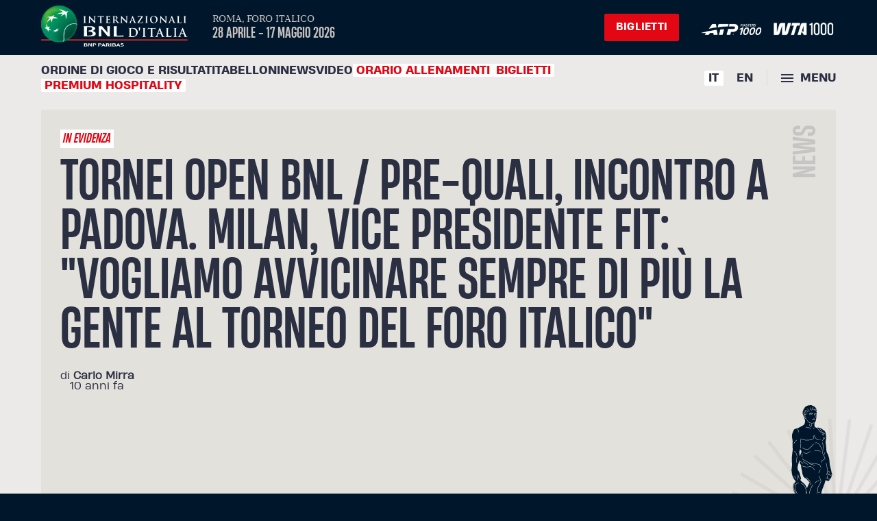

--- FILE ---
content_type: image/svg+xml
request_url: https://internazionalibnlditalia.com/wp-content/themes/ibi23/assets/img/iconsb5b8.svg?version=1.0.00024
body_size: 31326
content:
<svg xmlns="http://www.w3.org/2000/svg" width="0" height="0" class="hidden">
  <defs>
    <symbol id="glow" fill="none" viewBox="0 0 320 320">
      <path fill="currentColor" fill-rule="evenodd" d="M157.502 0h4.988v122.08a37.67 37.67 0 0 1 2.811.287L190.289 2.863l4.883 1.021-24.988 119.496A38.055 38.055 0 0 0 160 122c-3.223 0-6.352.401-9.34 1.156L128.541 3.116l4.906-.904 22.117 120.044a37.486 37.486 0 0 1 1.938-.175V0Zm-9.576 123.958c.897-.3 1.809-.568 2.734-.802v.001c-.926.234-1.838.501-2.734.801Zm-4.614 1.893L97.072 12.886l4.616-1.89 46.238 112.962a37.783 37.783 0 0 0-4.614 1.893Zm-1.982 1.044a38.15 38.15 0 0 0 0 .001v-.001Zm-4.838 3.247c.219-.173.441-.344.664-.512L70.346 27.454l4.173-2.73 66.811 102.171a38.183 38.183 0 0 0-4.838 3.247Zm-1.541 1.282a38.61 38.61 0 0 1 0 .001v-.001Zm-10.9 16.23L11.478 100.471l1.928-4.6 112.573 47.182c.425-.853.882-1.688 1.369-2.503L26.822 71.305l2.83-4.108 100.528 69.247c.402-.508.816-1.006 1.244-1.493L45.098 48.626l3.527-3.527 86.326 86.325a38.044 38.044 0 0 0-10.9 16.23Zm-.058.168.058-.168-.058.168Zm-1.623 6.851L2.883 129.667l1.021-4.882 119.483 25.005a37.824 37.824 0 0 0-1.017 4.883Zm-.203 1.737a39.58 39.58 0 0 1 .203-1.737h.001a38.112 38.112 0 0 0-.204 1.737Zm.045 7.627a35.693 35.693 0 0 1-.132-1.547H0v-4.988h122.08a38.727 38.727 0 0 0 .132 6.535Zm.042.377Zm.897 4.906L3.111 191.46l-.904-4.905 120.047-22.141c.193 1.671.495 3.309.897 4.906Zm.533 1.9a37.53 37.53 0 0 1-.533-1.9h.001c.162.64.339 1.274.532 1.9Zm2.881 6.854a36.087 36.087 0 0 1-.727-1.411l-112.95 46.255-1.89-4.615 112.951-46.256a37.785 37.785 0 0 0 2.616 6.027Zm.323.584a41.318 41.318 0 0 1 .001 0h-.001Zm2.732 4.173L27.451 249.638l-2.73-4.175 102.167-66.805a38.141 38.141 0 0 0 2.732 4.173Zm1.8 2.213a38.26 38.26 0 0 1-1.8-2.213h.001c.572.76 1.172 1.498 1.799 2.213Zm4.148 4.062a39.11 39.11 0 0 1-.623-.535l-86.32 86.323-3.527-3.527 86.322-86.323a38.248 38.248 0 0 0 4.148 4.062Zm.871.71Zm4.106 2.833-69.236 100.55-4.108-2.829 69.238-100.554a38.114 38.114 0 0 0 4.106 2.833Zm2.492 1.364a37.969 37.969 0 0 1-2.492-1.364v-.001c.81.485 1.643.94 2.492 1.365Zm4.673 1.956-.075-.026-47.162 112.579-4.6-1.927 47.164-112.582a37.836 37.836 0 0 0 4.673 1.956Zm2.067.64Zm19.534.242 22.121 120.056-4.907.904-22.121-120.063c-.633.073-1.271.13-1.914.172v122.072h-4.988V197.919a38.025 38.025 0 0 1-2.842-.291l-24.98 119.475-4.883-1.021 24.98-119.473A38.01 38.01 0 0 0 160 198c3.212 0 6.331-.399 9.311-1.149Zm2.397-.689c.113-.036.225-.073.337-.111l46.246 112.987 4.617-1.89-46.248-112.985c.68-.332 1.348-.684 2.004-1.055l66.805 102.164 4.174-2.729-66.807-102.167a38.974 38.974 0 0 0 0-.001v.001a37.983 37.983 0 0 1-4.172 2.732c-.656.371-1.324.722-2.004 1.054v.001a37.707 37.707 0 0 1-4.615 1.888c-.112.038-.224.075-.337.111Zm12.8-7.12c.182-.154.362-.309.541-.465l86.322 86.323 3.527-3.527-86.322-86.324a38.264 38.264 0 0 1-4.068 3.993Zm5.299-5.469 100.547 69.259 2.828-4.108-100.541-69.255c.486-.813.941-1.644 1.367-2.494l112.596 47.192 1.929-4.601-112.594-47.191a35.97 35.97 0 0 0 .674-2.165l119.485 25.005 1.021-4.882-119.489-25.006c.119-.851.21-1.712.272-2.58l.018-.257H320v-4.988H197.92a39.924 39.924 0 0 0-.176-1.94l120.061-22.143-.907-4.905-120.055 22.142a38.062 38.062 0 0 0-.805-2.741l112.982-46.268-1.891-4.615L194.145 143.3a37.128 37.128 0 0 0-1.045-1.979l102.175-66.81-2.728-4.176-102.181 66.815a35.462 35.462 0 0 0-.001 0h.001a37.891 37.891 0 0 1 2.734 4.171 37.742 37.742 0 0 1 2.938 6.593h-.001c.301.899.57 1.814.805 2.741h.001a38.425 38.425 0 0 1 .786 14.671h.001a37.777 37.777 0 0 1-4.989 14.142 38.342 38.342 0 0 1-2.834 4.104Zm-1.235-48.626 86.326-86.327-3.527-3.528-86.326 86.328a38.198 38.198 0 0 0-1.486-1.238l69.23-100.545-4.107-2.829-69.23 100.541a37.943 37.943 0 0 0-2.507-1.371l47.172-112.603-4.599-1.927-47.172 112.602a38.134 38.134 0 0 0-2.162-.67 37.688 37.688 0 0 1 6.761 2.598v.001c.854.426 1.69.883 2.506 1.371l.001-.001a38.179 38.179 0 0 1 9.12 7.598Z" clip-rule="evenodd"/>
    </symbol>
    <symbol id="gymnasiums" fill="none" viewBox="0 0 324 890">
      <path fill="#00172B" d="M323.7 876.62c-.41 3.6-.67 6.93-1.21 10.22-.31 1.91-1.49 2.93-3.72 2.93-104.3-.04-208.59-.04-312.89-.05-1.09 0-2.28-.02-3.23-.47-.72-.34-1.12-1.36-1.66-2.08.63-.39 1.22-.98 1.91-1.15 2.86-.68 5.73-1.29 8.62-1.8 2.2-.39 3.9-1.53 4.83-3.47 2.3-4.83 4.64-9.67 6.59-14.65 2.87-7.37 5.77-14.76 7.98-22.33 1.51-5.17 2.02-10.66 2.71-16.04.76-5.96.68-12.07 1.91-17.91 1.53-7.27 5-13.67 10.78-18.77 3.96-3.49 8.53-5.65 13.34-7.36 6.43-2.29 11.45-6.46 16.18-11.15 2.23-2.21 4.66-4.26 6.61-6.69 1.43-1.78 2.78-3.96 3.19-6.15 1.43-7.48 3.2-15.02 3.39-22.57.24-9.51-.68-19.08-1.63-28.58-.46-4.62-2.09-9.13-3.21-13.69-1.27-5.19-2.64-10.37-3.82-15.58-.81-3.56-2.93-5.12-6.48-5.86-9.68-2.02-18.34-6.47-25.69-12.99-8.94-7.91-15.77-17.57-20.66-28.46-2.51-5.61-4.35-11.52-6.58-17.26-2.7-6.96-4.13-14.22-5.04-21.57-1.66-13.33 1.5-25.1 11.94-34.27 1.6-1.41 3.25-2.77 4.87-4.15 1.97-1.68 2.53-3.24 1.3-5.43-4-7.09-7.97-14.17-14.17-19.77-1.96-1.77-3.34-4.53-4.19-7.09-1.91-5.77-3.38-11.69-4.93-17.58-1.19-4.53-2.47-9.06-3.27-13.67-.7-4.03-.45-8.24-1.22-12.25-1.52-8-1.3-15.81.28-23.83 1.31-6.66 1.57-13.57 1.85-20.39.25-6.22-.01-12.46-.19-18.68-.26-9.03-.48-18.06-1.04-27.08-.6-9.55 1.05-18.9 2.02-28.31.79-7.74 1.54-15.48 2.48-23.2.42-3.49 1.43-6.91 1.83-10.4.37-3.26.55-6.59.34-9.86-.46-6.96-1.34-13.89-1.81-20.85-.23-3.42-.02-6.89.12-10.33.37-9.25 1.29-18.51 1.04-27.75-.17-5.93-2.07-11.8-3.13-17.71-1.84-10.26-2.6-20.57-.38-30.85.94-4.35 2.27-8.66 3.87-12.82 2.09-5.47 4.56-10.8 6.97-16.15 2.29-5.08 6.61-7.91 11.64-9.58 5.9-1.96 11.97-3.41 17.9-5.28 2.49-.78 4.89-1.94 7.21-3.16 7.28-3.82 14.51-7.74 21.75-11.65 3.49-1.88 7.11-3.59 10.41-5.77 7.85-5.18 11.56-13.01 12.6-22.02.59-5.14.22-10.41 0-15.61-.07-1.59-1.03-3.15-1.62-4.71-.85-2.24-2.17-4.4-2.53-6.72-.63-4-1.63-7.81-3.89-11.14-3.08-4.54-3.82-9.99-6.08-14.82-2.4-5.12-2.12-10.5-2.72-15.87-.55-4.96.42-9.04 3.34-12.98.91-1.23.97-3.19 1.13-4.85.25-2.58 1.17-4.66 3.02-6.58 1.38-1.43 2.25-3.42 3.15-5.25 4.46-9.07 11.35-16 20.61-19.51 9.64-3.65 19.82-6.02 30.37-4.96 1.5.15 3.04.58 4.42 1.19 5.35 2.4 10.54 5.19 16 7.31 4.22 1.63 6.47 5.06 9.22 8.14 1.55 1.74 3.46 3.17 4.93 4.97 1.08 1.31 2.04 2.9 2.48 4.52 1.31 4.81 2.42 9.69 3.42 14.57.27 1.32-.07 2.77-.16 4.16-.22 3.44-.74 6.88-.62 10.3.16 4.55-.3 8.95-1.92 13.19-1.44 3.78-.35 7.56-.34 11.35.02 3.57-.01 7.18-.48 10.71-.84 6.4-2.03 12.75-3.07 19.13-.94 5.77-3.57 10.7-7.61 14.87-1.66 1.72-2.64 3.61-2.66 6.07-.06 6.69-.34 13.38-.26 20.07.02 1.41.91 3.22 1.99 4.11 3.2 2.65 6.68 4.97 10.12 7.32.75.51 1.79.89 2.67.84 3.36-.18 6.71-.57 10.06-.87 1.3-.12 2.7-.59 3.89-.28 5.8 1.52 11.61 3.07 17.3 4.96 7.03 2.34 12 7.78 17.64 12.23 2.63 2.08 5.68 3.64 8.35 5.68 1.34 1.02 2.39 2.51 3.33 3.94 1.75 2.68 4.04 5.29 4.85 8.26 3.32 12.12 4.15 24.57 4.43 37.11.17 7.91-1.54 15.46-3.24 23.05-1.19 5.33-1.04 10.66-.14 15.98 1.75 10.36 3.34 20.72 3.8 31.24.38 8.88.79 17.79 1.92 26.59.55 4.25 2.27 8.56 4.36 12.35 3.06 5.55 5.71 11.2 8.05 17.09 5.25 13.21 8.31 26.87 9.5 40.98.79 9.37 1.04 18.8 2.3 28.1.93 6.86 3.1 13.56 4.74 20.32 1.63 6.7 3.39 13.36 4.9 20.08 1.43 6.36 2.48 12.81 3.97 19.16.54 2.31 1.82 4.47 2.87 6.64.86 1.79 1.11 3.59.05 5.27-3.23 5.13-3.99 11.02-5.01 16.76-.87 4.92-3 8.92-6.32 12.56-2.45 2.69-4.48 5.76-6.65 8.69-.48.64-.79 1.41-1.2 2.11-4.1 6.87-9.13 8.26-16.15 4.16-3.21-1.88-6.74-1.83-10.17-2.43-1.51-.26-2.56.6-3 2.04-.9 2.94-1.73 5.91-2.59 8.87-1.03 3.52-1.85 7.12-3.13 10.55-5.47 14.72-11.34 29.31-16.54 44.13-2.73 7.79-5.91 15.53-6.77 23.91-.45 4.44-1.55 8.84-1.63 13.28-.08 4.82.71 9.66 1.1 14.49 1.06 13.12 1.93 26.24 1.15 39.42-.5 8.4-2.63 16.51-4.39 24.66-2.18 10.1-4.93 20.07-7.47 30.09-2.38 9.39-4.83 18.76-7.23 28.14-1.44 5.61-3.05 11.19-4.21 16.86-2.35 11.52-4.22 23.08-4.52 34.91-.17 6.43 2.97 10.73 7.21 14.57 2.87 2.61 6.26 4.64 9.31 7.06 2.33 1.84 4.34 4.13 6.78 5.77 2.57 1.73 5.35 3.56 8.3 4.21 5.13 1.14 10.45 1.45 15.71 2.01 3.07.33 6.12.49 8.93 2.04 5.14 2.83 10.83 2.98 16.49 3.13 7.05.19 14.12.16 21.17.48 9.39.43 18.77 1.05 28.15 1.73 2.62.19 5.2.87 8.53 1.46ZM65.25 402.44c-.01-.1.02-.73-.2-1.25-.28-.67-.82-1.8-1.14-1.76-.79.09-1.74.56-2.24 1.19-.67.83-1.1 1.92-1.42 2.96-2.78 9.04-5.72 18.04-8.2 27.16-1.75 6.41-3.95 12.85-3.39 19.64.43 5.18 1.18 10.36 2.12 15.47.37 2 1.39 4.04 2.61 5.7 5.73 7.84 10.51 15.95 12.02 25.87.95 6.24 3.35 12.26 4.97 18.42 1.09 4.17 2.14 8.37 2.81 12.62.34 2.15.51 4.76-1.78 6.21-3.38 2.13-2.98 5.85-.85 8.17 3.47 3.79 6.99 7.56 10.73 11.08 4.98 4.69 10.95 8.14 15.71 13.22 7.42 7.91 13.24 16.63 16.79 26.89.49 1.42 1.68 2.6 2.54 3.89.83-1.32 1.86-2.55 2.45-3.96 3.08-7.3 5.87-14.73 9.14-21.94 1.91-4.19 4.55-8.05 6.85-12.06 1.67-2.91 1.24-4.46-1.55-6.26-1.6-1.03-3.37-1.96-4.64-3.33-3.37-3.65-6.55-7.48-9.73-11.29-3.44-4.13-6.94-8.13-11.67-10.93-3.99-2.36-7.87-4.95-11.6-7.71-1.51-1.12-2.83-2.8-3.65-4.5-2.04-4.22-4.03-8.52-5.51-12.96-1.69-5.06-3.05-10.27-4.11-15.5-1.02-5.03-1.24-10.21-2.24-15.25-.91-4.59-2.73-9.01-3.52-13.62-1.08-6.28-1.7-12.65-2.26-19-.42-4.83-.86-9.45-4.72-13.08-4.03-3.79-6.02-8.58-5.52-14.2.28-3.14.75-6.27 1.2-9.88v-.01Zm-4.5-63.09c.64 4.97 1.27 9.19 1.71 13.42.35 3.36.44 6.75.77 10.12.07.67.72 1.81 1.09 1.8.71 0 1.62-.52 2.07-1.11.56-.72.73-1.74 1.09-2.63 2.85-7.07 5.77-14.11 8.49-21.23.65-1.71 1.36-3.94.79-5.46a96.356 96.356 0 0 0-6.23-13.3c-1.38-2.46-4.18-1.93-5.14.78-1 2.84-1.83 5.74-2.58 8.66-.83 3.18-1.49 6.4-2.07 8.96l.01-.01Z"/>
      <path fill="#ECE9E9" d="M133.49 64.01c3.96-3.12 8.13-6.36 13.18-7.43 4.89-1.04 10.03.07 14.17 2.82 1.25.83 2.42-1.18 1.18-2.01-4.54-3.02-10.16-4.15-15.52-3.14-5.63 1.05-10.26 4.66-14.65 8.12-1.18.93.48 2.56 1.65 1.65l-.01-.01Zm52.13-3.86a18.405 18.405 0 0 0-11.5-.57c-3.38.94-6.97 2.81-5.38 6.87.78 2 1.91 3.91 2.88 5.83 1.03 2.06 2.07 4.11 3.1 6.17.95 1.89 2.06 3.99 1.94 6.18-.09 1.67-1.1 3.69-2.94 3.91-1.47.18-1.49 2.51 0 2.33 3.15-.38 5.15-3.16 5.27-6.23.16-3.98-2.53-7.89-4.25-11.3-.99-1.98-1.98-3.95-2.98-5.93-.47-.93-1.44-2.33-1.02-3.4.35-.89 1.6-1.33 2.43-1.66 3.82-1.51 8.02-1.42 11.83.05 1.4.54 2-1.71.62-2.24v-.01Zm-30.49 45.24c6.29-1.56 13.03-2.79 19.38-.87 1.44.43 2.05-1.81.62-2.24-6.75-2.04-13.93-.79-20.62.87-1.45.36-.84 2.61.62 2.24ZM111 67.42c-4.25-.61-7.64-4.02-12.01-4.13-4.37-.11-7.27 3.4-7.96 7.32-.88 4.96 1.86 9.61 4.3 13.71 1.51 2.52 3.08 5.01 4.71 7.46 1.36 2.04 2.72 4.13 4.45 5.88 3.37 3.42 8.96 5.3 12.95 1.76 1.12-1-.53-2.64-1.65-1.65-3.24 2.87-7.71.4-10.13-2.26-2.95-3.24-5.22-7.27-7.5-11-2.28-3.73-5.03-7.68-4.99-12.08.03-3.37 2.26-7.04 5.99-6.82 4 .24 7.23 3.48 11.2 4.05 1.47.21 2.1-2.03.62-2.24h.02Z"/>
      <path fill="#ECE9E9" d="M105.221 71.77c-1.02-2.64-3.97-4.32-6.77-3.55-2.8.77-4.53 3.81-3.98 6.62.12.62.86.97 1.43.81.65-.18.93-.81.81-1.43-.02-.14-.03-.15-.01-.03a.88.88 0 0 0-.02-.17c-.01-.13-.01-.27-.01-.4 0-.12 0-.23.02-.35-.02.22.03-.13.03-.15.05-.25.12-.49.22-.72.03-.08.03-.07 0 .01.03-.07.07-.14.1-.21.05-.1.11-.2.17-.3.06-.1.13-.2.19-.29-.11.16.08-.1.11-.13.18-.2.37-.4.59-.56-.15.11.12-.07.14-.09.1-.06.2-.12.3-.17.03-.01.32-.15.14-.07.13-.05.25-.09.39-.13.11-.03.22-.05.33-.08.08-.01.07-.01-.03 0 .08 0 .15-.01.23-.02.23-.01.45 0 .68.02-.23-.02.09.02.14.03.13.03.26.06.39.1.13.04.25.08.38.13-.18-.07.11.05.14.07.2.1.4.23.59.35.11.08.12.09.04.02.04.04.09.07.13.11.1.09.2.18.29.27.21.22.52.69.61.92.23.59.78.99 1.43.81.56-.15 1.04-.84.81-1.43l-.01.01ZM100.779 81c.96 1.85 2.23 3.57 3.74 5.02.82.79 1.741 1.44 2.921 1.49.53.02 1.069-.1 1.589-.22.41-.09.831-.21 1.151-.15.62.11 1.26-.17 1.43-.81.16-.57-.19-1.32-.81-1.43-1.05-.19-1.941.12-2.961.27-.27.04-.559.02-.829-.12-.37-.19-.651-.48-.951-.78-1.33-1.3-2.409-2.8-3.269-4.44-.29-.56-1.071-.72-1.591-.42-.57.33-.71 1.03-.42 1.59Zm56.991-47.89c-2.36-1.74-2.76-5.09-2.2-7.76.37-1.74 1.04-3.39 1.79-5 .65-1.4 1.22-2.98 2.46-3.96 1.17-.93-.48-2.57-1.65-1.65-1.48 1.17-2.2 3.07-2.96 4.74-.91 2-1.74 4.06-2.05 6.25-.5 3.52.48 7.22 3.44 9.39 1.21.89 2.37-1.13 1.18-2.01h-.01Zm4.07.6c.58-.93 1.36-1.72 2.3-2.29.75-.45 1.92-1.04 2.66-.48.39.3.63.74.86 1.17.3.58.56 1.18.79 1.79.45 1.24.8 2.54.97 3.85.08.62.48 1.16 1.16 1.16.57 0 1.25-.54 1.16-1.16-.22-1.71-.61-3.37-1.24-4.97-.57-1.43-1.24-3.09-2.63-3.92-1.52-.91-3.35-.36-4.77.47a9.363 9.363 0 0 0-3.26 3.21c-.81 1.32 1.22 2.45 2.01 1.18l-.01-.01Zm-9 3.52a8.41 8.41 0 0 0-3.72-3.74c-.78-.39-1.6-.66-2.47-.79-.73-.11-1.83-.03-2.19-.8-.41-.89-.45-2.13-.62-3.09-.2-1.11-.39-2.23-.57-3.34-.38-2.37-.72-4.76-1.02-7.14-.18-1.47-2.51-1.49-2.33 0a214.938 214.938 0 0 0 1.61 10.73c.2 1.14.31 2.36.68 3.46.69 2.04 2.41 2.14 4.23 2.49 1.94.38 3.5 1.64 4.38 3.39.67 1.34 2.68.16 2.01-1.18l.01.01Zm-17.569 6.24c-1.39-1.85-3.25-2.9-5.51-3.33-1.03-.2-2.1-.33-3.06-.78-.9-.42-1.66-1.03-2.31-1.78-.41-.48-1.22-.42-1.65 0-.47.47-.41 1.17 0 1.65 1.42 1.64 3.33 2.57 5.43 2.98 1 .19 2.06.31 2.99.76.81.39 1.55.95 2.09 1.67.38.5 1.01.76 1.59.42.49-.29.8-1.09.42-1.59h.01Zm-9.431-12c-2.25-2.78-5.62-4.48-9.16-4.8-.63-.06-1.16.58-1.16 1.16 0 .68.54 1.11 1.16 1.16.37.03.56.06.99.14.36.07.73.16 1.08.27.77.23 1.31.45 2.02.84 1.37.74 2.43 1.63 3.43 2.86.4.49 1.23.41 1.65 0 .48-.48.4-1.16 0-1.65l-.01.02Zm-22.85 4.87c2.65 3.06 6.08 4.73 9.97 5.64 1.97.46 3.62 1.17 5.08 2.59 1.35 1.31 2.4 2.87 3.44 4.43.83 1.24 2.84.08 2.01-1.18-2.12-3.18-4.45-6.41-8.25-7.65-2-.65-4.08-.89-5.98-1.85a15.12 15.12 0 0 1-4.62-3.63c-.98-1.13-2.62.52-1.65 1.65Zm-7.77 5.7c1.29 1.59 3.18 2.46 4.97 3.36 1.62.81 3.2 1.71 3.95 3.36.26.57 1.09.71 1.59.42.59-.34.68-1.02.42-1.59-.85-1.87-2.64-3.09-4.41-4.01-1.74-.9-3.62-1.63-4.88-3.19-.4-.49-1.23-.41-1.65 0-.48.48-.4 1.16 0 1.65h.01Zm13.42 12.89c2.71 2.1 5.61 3.91 8.72 5.35.57.26 1.25.16 1.59-.42.29-.5.16-1.33-.42-1.59-2.92-1.35-5.71-3.01-8.25-4.98-.5-.39-1.16-.48-1.65 0-.4.4-.5 1.26 0 1.65l.01-.01Zm68.091-15.57c.26-.86.6-1.57 1.16-2.38.25-.36.45-.62.8-.99.32-.34.65-.66 1.01-.95 1.26-1.04 3.09-1.81 4.68-1.95.63-.06 1.16-.49 1.16-1.16 0-.59-.53-1.22-1.16-1.16-4.55.42-8.55 3.61-9.89 7.99-.18.6.22 1.27.81 1.43.59.16 1.25-.21 1.43-.81v-.02Zm-.102-7.83c-.03-.06-.06-.11-.09-.17.11.21.03.04 0-.03 0-.04-.03-.23-.02-.07v-.08c0-.08 0-.16.01-.23 0 .1-.03.16 0 .03.04-.14.09-.28.12-.42.04-.16-.08.15 0 0 .04-.08.07-.15.11-.23.06-.12.13-.24.2-.35.08-.13.16-.25.25-.37.01-.02.14-.18.06-.08l.09-.12c.83-1.06 1.67-2.15 1.68-3.57 0-.61-.54-1.19-1.16-1.16-.62.03-1.16.51-1.16 1.16v.24c0 .16.05-.18 0-.03-.04.13-.08.27-.12.41.07-.23.01-.03-.02.03-.04.07-.07.14-.11.21-.07.13-.15.25-.23.38-.08.13-.17.25-.26.37-.02.02-.18.24-.09.12.08-.1-.05.06-.06.08-.23.3-.48.59-.69.9-.84 1.2-1.3 2.81-.52 4.16.31.53 1.07.76 1.59.42s.74-1.03.42-1.59v-.01Zm3.121 9.06c.83.14 1.85.25 2.59.57.31.13.32.24.4.61.12.54.2 1.08.3 1.62.36 2.07.65 4.15.86 6.24.07.63.49 1.16 1.16 1.16.58 0 1.23-.53 1.16-1.16-.26-2.49-.61-4.98-1.05-7.44-.21-1.17-.4-2.33-1.54-2.97-.97-.54-2.2-.7-3.27-.87-.62-.1-1.25.16-1.43.81-.15.56.19 1.33.81 1.43h.01Zm-73.191 17.39c-.95-2.48-3.2-3.92-5.7-4.55-1.16-.29-2.56-.25-3.63-.81-.96-.5-1.49-1.55-1.99-2.46-.73-1.31-2.74-.14-2.01 1.18.55.98 1.14 2.01 2.02 2.73 1.07.88 2.3 1.1 3.63 1.32 2.03.34 4.61 1.06 5.43 3.21.22.59.78.99 1.43.81.56-.15 1.04-.84.81-1.43h.01Zm-10.6-1.24c-1.86.59-3.71 1.17-5.57 1.76-.58.18-1.01.82-.81 1.43.19.58.81 1.01 1.43.81 1.86-.59 3.71-1.17 5.57-1.76.58-.18 1.01-.82.81-1.43-.19-.58-.81-1.01-1.43-.81Zm20.861 54.35c5.21 6.2 10.61 12.35 18 15.98 6.67 3.28 14.28 4.67 21.68 3.93 4.15-.41 8.15-1.47 11.96-3.14 1.37-.6.19-2.61-1.18-2.01-8.28 3.63-17.82 3.93-26.4 1.18-4.39-1.41-8.5-3.64-12.03-6.59-3.88-3.24-7.15-7.13-10.39-10.99-.96-1.15-2.6.51-1.65 1.65l.01-.01Zm43.19-9.17c.83-.85 1.96-1.27 3.06-1.66.63-.23 1.29-.47 1.97-.5.64-.03 1.08.23 1.63.5.59.28 1.18.49 1.84.44.6-.05 1.14-.33 1.74-.41 1.02-.14 2.09.19 2.86.87 1.12.99 2.77-.65 1.65-1.65-1.07-.94-2.36-1.5-3.79-1.57-.7-.04-1.39.09-2.06.29-.35.11-.6.21-.95.08s-.66-.35-1-.5c-1.52-.67-3.12-.29-4.62.26-1.44.53-2.88 1.1-3.97 2.22-1.09 1.12.6 2.72 1.65 1.65l-.01-.02Zm-24.779-33.98c3.27-2.24 6.48-4.73 9.9-6.74 3.59-2.1 7.3-.12 10.52 1.72 1.3.74 2.48-1.27 1.18-2.01-3.45-1.97-7.52-4.02-11.52-2.38-1.97.81-3.7 2.23-5.45 3.43-1.93 1.33-3.87 2.65-5.8 3.98-1.23.84-.07 2.86 1.18 2.01l-.01-.01Z"/>
      <path fill="#ECE9E9" d="M141.71 67.79a21.99 21.99 0 0 0 11.36.07c1.45-.38.83-2.62-.62-2.24-3.33.87-6.81.84-10.13-.07-1.45-.4-2.06 1.85-.62 2.24h.01Zm33.43-.62c.27-.28.56-.54.86-.78.03-.03.2-.16.04-.03-.14.11-.01.01.02-.01l.22-.16a9.94 9.94 0 0 1 1.53-.87l.12-.06c.14-.06-.23.09-.09.04.1-.04.19-.08.29-.11.19-.07.39-.14.58-.2.58-.18 1.01-.82.81-1.43-.2-.61-.81-1-1.43-.81-1.74.53-3.33 1.48-4.61 2.78-.43.43-.47 1.22 0 1.65.47.43 1.19.46 1.65 0l.01-.01Zm14.651 98.38a552.832 552.832 0 0 0 26.17 31.8c1 1.12 2.64-.53 1.65-1.65a544.554 544.554 0 0 1-25.81-31.33c-.9-1.18-2.92-.02-2.01 1.18Zm17.53 3.93c3.39 3.22 6.8 6.48 9.68 10.18 1.49 1.91 2.83 3.96 3.9 6.13 1.06 2.15 1.55 4.42 2.37 6.65 1.68 4.51 6.01 4.52 9.9 6 4.22 1.61 7.6 4.91 9.52 8.97.64 1.35 2.65.17 2.01-1.18-1.86-3.93-5.04-7.22-8.93-9.17-1.96-.98-4.01-1.45-6.1-2.05-1.05-.3-2.15-.66-2.98-1.4-.91-.81-1.27-1.95-1.59-3.09-1.28-4.49-3.33-8.47-6.19-12.17-2.86-3.7-6.45-7.2-9.96-10.53-1.09-1.03-2.74.61-1.65 1.65l.02.01Zm17.859 39.11c3.55 2.74 6.4 6.24 8.37 10.28.27.57 1.08.72 1.59.42.58-.34.69-1.03.42-1.59-2.04-4.19-5.05-7.9-8.73-10.75-.5-.38-1.16-.48-1.65 0-.4.4-.5 1.26 0 1.65v-.01Zm-4.951-8.9c3.63 1.24 7.31 2.53 10.47 4.76 1.54 1.09 2.89 2.44 3.91 4.03 1.19 1.85 2.05 3.89 3.39 5.65.89 1.18 2.92.02 2.01-1.18-1.43-1.89-2.32-4.1-3.65-6.05-1.15-1.69-2.6-3.1-4.25-4.3-3.35-2.44-7.36-3.83-11.25-5.15-1.42-.48-2.03 1.76-.62 2.24h-.01ZM68.16 243.68c15.54 6.52 32.33 9.95 49.17 10.13 8.43.09 16.87-.64 25.16-2.18 7.61-1.41 15.91-2.98 20.82-9.55 5.13-6.86 4.67-16.3-.66-22.9-.94-1.17-2.58.49-1.65 1.65 4.68 5.79 4.82 14.16.3 20.07-4.71 6.16-13.25 7.38-20.41 8.65-15.53 2.76-31.62 2.56-47.09-.49-8.58-1.69-16.97-4.25-25.03-7.64-1.38-.58-1.98 1.67-.62 2.24l.01.02Zm98.77-26.62c3.27 7.84 6.61 15.81 12.06 22.42 4.93 5.99 11.66 10.67 19.46 11.72 5.19.7 10.44.06 15.65.44 1.49.11 1.49-2.22 0-2.33-5.68-.41-11.5.49-17.11-.71-4.52-.97-8.63-3.29-12.08-6.33-7.74-6.81-11.84-16.53-15.73-25.84-.57-1.36-2.82-.76-2.24.62l-.01.01Zm-97.94 32.97c3.73 19.87 3.15 40.44-1.64 60.08-.36 1.46 1.89 2.08 2.24.62 4.9-20.06 5.45-41.02 1.64-61.32-.28-1.47-2.52-.85-2.24.62Zm158.561 20.45c5.8 19.4 3.51 40.03 2.15 59.9l-1.23 17.93c-.1 1.5 2.23 1.49 2.33 0 .72-10.55 1.49-21.11 2.16-31.66.64-10.06 1.05-20.18.03-30.23-.57-5.6-1.58-11.15-3.19-16.55-.43-1.43-2.68-.82-2.24.62l-.01-.01ZM83.07 309.96c12.42 2.54 23.03 13.24 36.39 11 5.95-1 10.89-4.86 15.3-8.75 5.08-4.49 10-9.18 14.77-14 5.35-5.4 10.51-11 15.47-16.77.97-1.13-.67-2.78-1.65-1.65a325.433 325.433 0 0 1-27.06 27.9c-4.43 4.05-9.08 8.57-14.93 10.41-6.19 1.95-12.69.08-18.42-2.46-6.35-2.83-12.37-6.53-19.25-7.93-1.46-.3-2.09 1.94-.62 2.24v.01Zm6.99 32.47c8.61 3.71 18.121 7.67 27.661 5.52 8.56-1.93 14.75-8.69 22.25-12.74 1.32-.71.14-2.72-1.18-2.01-7.02 3.8-12.86 10.12-20.72 12.27-9.13 2.5-18.56-1.47-26.84-5.04-1.36-.59-2.55 1.42-1.18 2.01l.01-.01Zm81.79-10.81c7.2-.91 14.25-3.92 21.59-3.35 7.04.54 13.27 4.51 19.99 6.33 1.45.39 2.07-1.85.62-2.24-6.8-1.84-13.01-5.66-20.12-6.37-7.54-.75-14.71 2.38-22.08 3.31-1.47.19-1.48 2.52 0 2.33v-.01Zm3.2-57.73c9.53-3.41 19.71-.73 26.82 6.31 6.85 6.78 10.56 15.86 14.6 24.43 2.46 5.21 5.12 10.29 8.66 14.85.92 1.18 2.55-.48 1.65-1.65-6.52-8.41-9.73-18.71-14.89-27.89-4.64-8.25-11.17-16.04-20.57-18.8-5.51-1.62-11.48-1.43-16.89.5-1.4.5-.8 2.75.62 2.24v.01Zm58.64-40.38c1.04 8.31-1.35 16.86-6.71 23.32-.95 1.15.69 2.8 1.65 1.65 5.74-6.92 8.51-16.03 7.39-24.97-.18-1.47-2.51-1.49-2.33 0ZM81.09 350.07c2.55 7.86-.93 16.43-3.07 24-.41 1.44 1.84 2.06 2.24.62 2.26-8 5.76-16.93 3.07-25.24-.46-1.42-2.71-.81-2.24.62Zm1.15 34.55c.31 4.94 4.22 8.2 8.38 10.22 2.4 1.16 4.88 2.15 7.25 3.37 2.319 1.19 4.589 2.5 6.819 3.85 9.02 5.46 17.65 11.26 27.75 14.6 19.94 6.58 41.33 5.57 61.71 10.02 2.8.61 5.61 1.29 8.34 2.19 3 .98 5.24 2.5 7.02 5.13 3.41 5.02 5.55 10.78 6.43 16.78.22 1.48 2.46.85 2.24-.62a42.022 42.022 0 0 0-5.01-14.67c-1.2-2.11-2.55-4.32-4.4-5.92-1.85-1.6-4.06-2.46-6.33-3.16-9.87-3.03-20.22-4.25-30.45-5.35-10.23-1.1-20.92-2.04-31.14-4.46-5-1.18-9.93-2.72-14.63-4.81-4.77-2.13-9.25-4.83-13.68-7.59-5.06-3.16-10.08-6.41-15.47-8.97-4.67-2.22-12.12-4.35-12.51-10.6-.09-1.49-2.42-1.5-2.33 0l.01-.01Zm160.599 3.58c-4.75 3.79-10.06 6.93-15.7 9.19-1.11.45-2.32.82-3.16 1.72-.89.95-1.12 2.29-1.4 3.52-.74 3.33-1.47 6.66-2.21 10-.32 1.46 1.92 2.08 2.24.62.68-3.1 1.37-6.2 2.05-9.3.27-1.22.34-2.92 1.51-3.63s2.57-1.07 3.8-1.62c5.21-2.3 10.05-5.3 14.5-8.85 1.17-.93-.49-2.57-1.65-1.65h.02ZM67.6 405.67c3.55 2.87 7.1 5.72 10.64 8.6 3.14 2.55 6.29 5.19 8.64 8.52.86 1.21 2.88.05 2.01-1.18-2.41-3.41-5.52-6.15-8.74-8.78-3.63-2.95-7.27-5.87-10.9-8.81-1.16-.93-2.81.7-1.65 1.65Zm20.35.55c9.97 9.12 21.431 16.51 33.871 21.78 1.36.58 2.55-1.43 1.18-2.01-12.26-5.19-23.58-12.43-33.4-21.42-1.1-1.01-2.75.63-1.65 1.65Z"/>
      <path fill="#ECE9E9" d="M131.829 423.09c13.4 5.31 28.69 6.06 40.79 14.46 1.23.86 2.4-1.16 1.18-2.01-12.28-8.52-27.75-9.31-41.35-14.69-1.39-.55-2 1.7-.62 2.24ZM81.7 438.86c11.21 6.73 24.53 8.54 37.4 7.92 6.94-.34 13.84-1.85 20.8-1.73 3.55.06 7.09.66 10.3 2.21 2.6 1.25 4.92 2.97 7.04 4.91 4.89 4.48 8.78 9.91 13.45 14.6 1.06 1.06 2.71-.58 1.65-1.65-8.19-8.21-14.8-19.62-27.12-21.89-7.13-1.31-14.33.24-21.44.89-6.54.6-13.16.66-19.68-.18-7.47-.96-14.76-3.21-21.23-7.09-1.29-.77-2.46 1.24-1.18 2.01h.01Zm120.391 48.97c4.12-6.76 7.91-13.72 11.34-20.86.65-1.34-1.36-2.53-2.01-1.18-3.43 7.14-7.21 14.1-11.34 20.86-.78 1.28 1.23 2.45 2.01 1.18Zm51.698-69.86c5.58 21.54 9.71 43.95 7.43 66.27-.64 6.26-1.84 12.45-3.59 18.5-.42 1.44 1.83 2.06 2.24.62 6.35-21.86 4.86-44.98.52-67.07-1.25-6.36-2.74-12.66-4.36-18.93-.38-1.45-2.62-.83-2.24.62v-.01Zm26.791 68.59c.4-3.41-1.17-6.88-3.64-9.2-2.68-2.51-6.22-3.72-9.8-4.17-.62-.08-1.16.59-1.16 1.16 0 .69.54 1.09 1.16 1.16 2.94.37 5.96 1.43 8.16 3.48 2.07 1.95 3.29 4.69 2.95 7.55-.07.63.59 1.16 1.16 1.16.69 0 1.09-.54 1.16-1.16l.01.02Zm-4.589 10.3c1.41 4.6 4.4 9.01 9.28 10.33 4.38 1.18 9.43-1 10.63-5.6.38-1.45-1.87-2.07-2.24-.62-.95 3.63-5.02 4.91-8.31 3.81-3.78-1.27-6-4.92-7.11-8.54-.44-1.43-2.69-.82-2.24.62h-.01Zm-12.682 11.49c-4.43 6.6-3.85 15.88 1.67 21.67 5.41 5.67 14.17 7.14 21.02 3.29 3.8-2.13 6.68-5.6 8.12-9.7.5-1.42-1.75-2.03-2.24-.62-2.92 8.36-12.7 12.55-20.69 8.68-8.31-4.02-10.99-14.52-5.86-22.15.84-1.25-1.18-2.41-2.01-1.18l-.01.01Zm-9.49 16.9c.15.01.29.03.44.04.02 0 .37.05.13.01.26.04.51.08.77.13.51.1 1.01.22 1.51.36a14.954 14.954 0 0 1 1.6.55c.14.06.27.12.41.18.24.11.47.22.7.34.54.28 1.29.16 1.59-.42.28-.53.16-1.29-.42-1.59a17.862 17.862 0 0 0-6.73-1.94c-.61-.05-1.19.57-1.16 1.16.03.68.51 1.11 1.16 1.16v.02Z"/>
      <path fill="#ECE9E9" d="M269.47 504.71c.23-.25.46-.5.71-.73.13-.12.27-.24.4-.36l.18-.15c.03-.03.14-.11.05-.04.56-.42 1.16-.79 1.78-1.1.14-.07.29-.14.43-.2.18-.08-.13.05.05-.02.09-.04.19-.07.28-.11a11.003 11.003 0 0 1 1.96-.55c.08-.01.16-.03.24-.04.06-.01.17-.03.05 0 .2-.03.4-.04.6-.06.61-.05 1.19-.5 1.16-1.16-.03-.59-.51-1.21-1.16-1.16-3.19.24-6.23 1.66-8.37 4.04-.42.47-.46 1.19 0 1.65.43.43 1.22.47 1.65 0l-.01-.01Z"/>
      <path fill="#ECE9E9" d="M263.32 490.48c3.76 1.94 6.41 5.55 7.16 9.71.11.62.87.97 1.43.81.65-.18.92-.81.81-1.43-.84-4.7-3.99-8.92-8.23-11.11-1.33-.68-2.51 1.32-1.18 2.01l.01.01ZM30.67 533.76c1.75-7.31.94-14.98-2.25-21.78-.64-1.36-2.64-.17-2.01 1.18 2.91 6.21 3.61 13.32 2.02 19.99-.35 1.46 1.9 2.08 2.24.62v-.01Zm14.49 8.3c4.15-13.49 8.32-27.34 7.55-41.61-.76.1-1.52.21-2.29.31 2.09 10.51 4.37 21.41 10.84 30.21.88 1.19 2.9.03 2.01-1.18-6.36-8.65-8.55-19.33-10.61-29.66-.25-1.28-2.36-1-2.29.31.76 14.08-3.37 27.69-7.47 40.99-.44 1.44 1.8 2.05 2.24.62l.02.01Zm-30.44-24.49c1.38 3.27 3.32 6.24 5.82 8.76 1.06 1.07 2.7-.58 1.65-1.65-2.19-2.22-4.02-4.89-5.22-7.73-.24-.58-.77-1-1.43-.81-.55.15-1.06.85-.81 1.43h-.01Zm40.67 40.27c-7.9 3.38-16.31 7.52-21.04 15.04-2.68 4.25-3.6 9.23-3.85 14.18-.25 5.05.04 10.13.73 15.13a86.43 86.43 0 0 0 9.06 28.23c4.55 8.66 10.63 16.98 18.32 23.11 8.69 6.92 20.19 10.88 31.17 7.54 1.43-.43.82-2.68-.62-2.24-19.61 5.96-36.42-11.31-45.28-26.71a84.192 84.192 0 0 1-9.73-26.39c-.88-4.65-1.34-9.38-1.4-14.11-.06-4.98.13-10.26 2.17-14.89 3.88-8.79 13.3-13.31 21.64-16.88 1.37-.59.19-2.59-1.18-2.01h.01Zm18.17 7.91c23.94 8.56 36.28 36.11 36.82 60.04.19 8.22-1.05 16.4-3.89 24.12-.52 1.41 1.73 2.02 2.24.62 5.21-14.16 5.03-29.85 1.07-44.29-3.27-11.95-9.38-23.45-18.42-32.03-4.96-4.7-10.76-8.4-17.2-10.7-1.41-.51-2.02 1.74-.62 2.24Z"/>
      <path fill="#ECE9E9" d="M24.55 565.73c-3.11 8.46-4.74 17.41-4.53 26.43.2 8.45 1.95 16.81 4.73 24.77 5.2 14.93 14 28.53 25.57 39.32 3.19 2.98 6.58 5.78 10.17 8.26 3.75 2.6 7.87 4.68 12.49 4.99 1.5.1 1.49-2.23 0-2.33-4.03-.28-7.64-2.18-10.93-4.41-3.15-2.14-6.11-4.56-8.93-7.11a95.418 95.418 0 0 1-14.77-16.89c-8.81-12.87-14.91-28.3-15.88-43.95-.6-9.73.98-19.35 4.34-28.48.52-1.41-1.73-2.02-2.24-.62l-.02.02Zm176.781-52.56c2.7 5.66 5.4 11.33 8.1 16.99 1.28 2.69 2.59 5.37 3.84 8.07 1.18 2.55 2.32 5.25 2.65 8.07.69 5.83-2.59 11.63-4.96 16.75-2.37 5.12-5.1 10.41-7.96 15.45-2.81 4.93-6.06 9.66-8.29 14.9-2.19 5.14-2.83 10.6-2.99 16.15-.17 5.72-.1 11.42-.98 17.09-.85 5.45-2.28 10.79-4.08 15.99-4.15 11.96-10.24 23.12-16.31 34.19-.72 1.31 1.29 2.49 2.01 1.18 5.49-10.02 10.96-20.11 15.09-30.79 2.02-5.22 3.7-10.59 4.83-16.07 1.16-5.61 1.6-11.25 1.69-16.97.09-5.91.08-11.91 2-17.58 1.83-5.41 5.15-10.19 8-15.09 3-5.16 5.79-10.45 8.34-15.84 2.4-5.06 5.38-10.51 5.97-16.15.67-6.4-2.98-12.45-5.63-18.01-3.1-6.5-6.2-12.99-9.29-19.49-.64-1.35-2.65-.17-2.01 1.18l-.02-.02ZM157.78 724.25c-1.69 11 5.91 20.42 5.92 31.22 0 6.04-2.29 11.8-2.52 17.83-.24 6.33 1.48 12.5 2.51 18.69 1.02 6.17 1.25 12.91-2.03 18.47-.76 1.29 1.25 2.47 2.01 1.18 6.31-10.68.88-22.86-.05-34.11-.27-3.29-.04-6.49.56-9.73.55-2.93 1.24-5.83 1.61-8.8.69-5.6-.59-10.87-2.35-16.15-1.92-5.76-4.37-11.78-3.41-17.97.23-1.47-2.02-2.1-2.24-.62l-.01-.01Zm-.741-151c-6.22 15.5-15.96 29.46-20.92 45.48-1.18 3.82-2.05 7.73-2.51 11.71-.53 4.52-.34 9.04-.03 13.57.67 9.82.44 19.52-.84 29.29-1.46 11.11-3.93 22.06-6.39 32.98-.33 1.46 1.92 2.08 2.24.62 4.29-19.05 8.65-38.45 7.62-58.1-.25-4.76-.77-9.51-.59-14.29.16-4.1.83-8.17 1.88-12.14 2.12-8.07 5.68-15.66 9.45-23.07 4.27-8.4 8.83-16.67 12.34-25.43.56-1.39-1.69-1.99-2.24-.62h-.01Zm-43.249-50.49c6.44 11.77 15.82 21.78 27.13 29 1.27.81 2.44-1.21 1.18-2.01a77.633 77.633 0 0 1-26.29-28.16c-.72-1.32-2.73-.14-2.01 1.18l-.01-.01Z"/>
      <path fill="#ECE9E9" d="M175.25 564.24c5.52-11.92 18.48-18.76 31.46-16.33 1.46.27 2.09-1.97.62-2.24-13.94-2.62-28.11 4.49-34.09 17.4-.63 1.35 1.38 2.53 2.01 1.18v-.01Zm-68.231 217.1c-1.62 8.31-8.47 15.37-6.59 24.28.31 1.47 2.55.85 2.24-.62-1.73-8.22 5.08-15.32 6.59-23.05.29-1.46-1.96-2.09-2.24-.62v.01Zm2.621 11.62c-.94 3.7-1.87 7.39-2.81 11.09-.37 1.45 1.88 2.07 2.24.62.94-3.7 1.87-7.39 2.81-11.09.37-1.45-1.88-2.07-2.24-.62Zm37.64 6.1c-.17 3.79-1.48 6.95-3.24 10.24-1.5 2.79-1.9 5.76-.07 8.53 1.82 2.74 4.85 4.13 7.95 4.92 3.19.81 6.85 1.54 10.05.38 3.16-1.14 5.45-4.15 4.93-7.57-.23-1.48-2.47-.85-2.24.62.58 3.78-4.02 5.31-6.93 5.2-1.87-.07-3.76-.48-5.56-.97-1.67-.45-3.36-1.07-4.72-2.17-1.22-.99-2.24-2.42-2.42-4.02-.19-1.73.77-3.29 1.58-4.74 1.81-3.23 2.85-6.71 3.01-10.42.07-1.5-2.26-1.49-2.33 0h-.01Zm-10.639 17.3c-2.1.93-4.77 1.13-6.62-.44-1.84-1.57-1.62-3.78-.63-5.76 1.02-2.03 2.37-3.85 3.03-6.05.72-2.38.73-4.9.15-7.3-.35-1.46-2.6-.84-2.24.62.69 2.86.27 5.75-1.13 8.33-1.22 2.25-2.91 4.47-2.95 7.15-.04 2.47 1.55 4.69 3.73 5.75 2.52 1.22 5.35.82 7.83-.28 1.37-.6.18-2.61-1.18-2.01l.01-.01Zm-14.58-1.85c-1.1.47-2.42 0-3.3-.7-1.17-.95-1.67-2.43-1.71-3.89-.11-3.61 2.01-6.83 3.23-10.1.52-1.41-1.73-2.01-2.24-.62-1.51 4.07-4.12 8.06-3.07 12.59.84 3.64 4.65 6.3 8.28 4.74.58-.25.7-1.09.42-1.59-.34-.6-1.02-.67-1.59-.42l-.02-.01Zm3.95-128.09c-.82-10.13-6.04-19.13-7.67-29.08-.9-5.54-.57-11.25-.51-16.84.07-5.87.13-11.74.2-17.61.02-1.5-2.31-1.5-2.33 0-.07 5.87-.13 11.74-.2 17.61-.06 5.48-.33 11.01.44 16.45 1.42 10.12 6.91 19.23 7.73 29.46.12 1.48 2.45 1.5 2.33 0l.01.01Zm14.658-127.58c2 1.58 4.74 3.83 3.51 6.67-.7 1.61-1.69 3.14-2.53 4.68-.89 1.62-1.77 3.24-2.66 4.87-.72 1.32 1.29 2.49 2.01 1.18 1.03-1.88 2.05-3.75 3.08-5.63.91-1.66 2.18-3.42 2.62-5.29.81-3.45-1.92-6.18-4.39-8.12-1.16-.92-2.82.72-1.65 1.65l.01-.01Zm57.35 71.85c3.6-2.35 8.33-2.87 12.3-1.14.58.25 1.25.17 1.59-.42.29-.49.16-1.34-.42-1.59-4.73-2.06-10.31-1.71-14.65 1.14-1.25.82-.08 2.83 1.18 2.01ZM163.901 824.9c4.69 13.21 7.4 27.05 8 41.05.06 1.49 2.39 1.5 2.33 0-.61-14.21-3.33-28.27-8.08-41.67-.5-1.4-2.75-.8-2.24.62h-.01Zm-56.33-664.85c13.24-1.43 25.52 4.4 37.09 10.04 1.34.65 2.52-1.35 1.18-2.01-11.92-5.81-24.63-11.83-38.27-10.36-1.47.16-1.49 2.49 0 2.33Zm55.018 9.65c2.18-2.35 4.87-4.27 7.78-5.49.58-.24.99-.77.81-1.43-.15-.55-.85-1.06-1.43-.81-3.34 1.39-6.35 3.43-8.81 6.08-.43.46-.46 1.19 0 1.65.43.43 1.22.46 1.65 0Zm-29.49-30.1c1.72 7.82 5.98 15 12.03 20.26 1.13.98 2.78-.66 1.65-1.65a35.7 35.7 0 0 1-11.43-19.23c-.32-1.46-2.57-.84-2.24.62h-.01Zm17.36-6.47c-.21 6.02-.43 12.03-.64 18.05-.05 1.5 2.28 1.5 2.33 0 .21-6.02.43-12.03.64-18.05.05-1.5-2.28-1.5-2.33 0ZM46.52 172.11c7.32 4.82 7.62 14.56 7.75 22.4.02 1.5 2.35 1.5 2.33 0-.14-8.79-.79-19.07-8.9-24.41-1.25-.83-2.42 1.19-1.18 2.01ZM23.49 277.63c4.19-9.76 10.88-18.33 19.43-24.66 1.19-.88.03-2.9-1.18-2.01-8.86 6.56-15.91 15.35-20.26 25.49-.58 1.36 1.42 2.55 2.01 1.18Zm1.86 55.48c8.08 6.45 14.08 15.34 16.41 25.46 2.66 11.55.64 23.51-1.09 35.04-.97 6.52-1.9 13.06-2.06 19.65-.04 1.5 2.29 1.5 2.33 0 .3-12.22 3.27-24.16 4.17-36.33.83-11.25-.62-22.48-6.51-32.27-3.04-5.05-7.01-9.52-11.61-13.2-1.16-.93-2.82.71-1.65 1.65h.01Zm206.76 21.92c4.91 11.29 12.34 21.96 13.7 34.48.16 1.47 2.49 1.49 2.33 0-1.41-12.99-8.93-23.93-14.02-35.65-.6-1.37-2.6-.19-2.01 1.18v-.01Zm8.679 5.52c.32-6.37 2.66-12.59 6.67-17.55.93-1.16-.7-2.81-1.65-1.65a33.14 33.14 0 0 0-7.35 19.2c-.08 1.5 2.25 1.49 2.33 0Zm-1.039-114.42c3.56-3.52 6.18-7.9 7.62-12.69.43-1.44-1.81-2.05-2.24-.62a27.775 27.775 0 0 1-7.02 11.67c-1.07 1.06.58 2.7 1.65 1.65l-.01-.01Z"/>
    </symbol>
    <symbol id="search" fill="none" viewBox="0 0 24 24">
      <path fill="currentColor" fill-rule="evenodd" d="M4 11a7 7 0 1 1 12.04 4.857 1.014 1.014 0 0 0-.182.183A7 7 0 0 1 4 11Zm12.618 7.032a9 9 0 1 1 1.414-1.414l3.675 3.675a1 1 0 0 1-1.414 1.414l-3.675-3.675Z" clip-rule="evenodd"/>
    </symbol>
    <symbol id="pdf" fill="none" viewBox="0 0 24 24">
      <path fill="currentColor" d="M21.212 7.886 13.63.302A1.029 1.029 0 0 0 12.902 0h-6.13A3.771 3.771 0 0 0 3 3.771V20.23A3.772 3.772 0 0 0 6.771 24h10.972a3.771 3.771 0 0 0 3.771-3.771V8.57a1.029 1.029 0 0 0-.302-.685Zm-7.24-4.375 4.031 4.032h-4.032V3.51Zm3.77 18.432H6.773a1.715 1.715 0 0 1-1.715-1.714V3.77a1.714 1.714 0 0 1 1.714-1.714h5.143V8.57a1.043 1.043 0 0 0 1.028 1.03h6.514v10.629a1.714 1.714 0 0 1-1.714 1.714Z"/>
      <path fill="currentColor" d="M14.302 15.909a4.32 4.32 0 0 1-1.797-2.277c.295-.882.384-1.82.26-2.742a1.097 1.097 0 0 0-2.084-.261 6.856 6.856 0 0 0 .343 3.292 39.787 39.787 0 0 1-1.742 3.565c-.974.549-2.304 1.372-2.51 2.318-.164.768 1.276 2.743 3.73-1.536a25.482 25.482 0 0 1 3.347-.988c.84.48 1.777.767 2.743.837a1.123 1.123 0 0 0 .85-1.893c-.576-.59-2.29-.425-3.14-.315Zm-6.556 4.114a5.925 5.925 0 0 1 1.495-1.7c-.932 1.48-1.495 1.741-1.495 1.714v-.014Zm4.005-9.34c.356 0 .329 1.578.082 2.003a4.211 4.211 0 0 1-.082-1.988v-.014Zm-1.193 6.694a20.24 20.24 0 0 0 1.207-2.634 5.32 5.32 0 0 0 1.48 1.728c-.92.23-1.819.538-2.687.92v-.014Zm6.445-.247s-.247.301-1.824-.384c1.715-.11 2.003.288 1.824.397v-.013Z"/>
    </symbol>
    <symbol id="time" fill="none" viewBox="0 0 24 24">
      <path fill="currentColor" fill-rule="evenodd" d="M12 3a9 9 0 1 0 0 18 9 9 0 0 0 0-18ZM1 12C1 5.925 5.925 1 12 1s11 4.925 11 11-4.925 11-11 11S1 18.075 1 12Zm11-7a1 1 0 0 1 1 1v5.382l3.447 1.724a1 1 0 1 1-.894 1.788l-4-2A1 1 0 0 1 11 12V6a1 1 0 0 1 1-1Z" clip-rule="evenodd"/>
    </symbol>
  </defs>
</svg>


--- FILE ---
content_type: text/javascript
request_url: https://internazionalibnlditalia.com/assets/CondividiStickySide-9ab973cc.js
body_size: 136
content:
import{u as n,K as c,o as d,G as r,_ as l,b as u,c as h,e as p,y as _}from"./index-1c2448d1.js";const S={setup(){const e=n(),{width:t}=c();return d(()=>{function s(){document.querySelectorAll(".schedule-share .share-area").forEach(function(i){new window.hcSticky(i,{top:104,mobileFirst:!0,disable:!0,responsive:{1180:{disable:!1}}})})}setTimeout(()=>{s()},1e3)}),{path:r(()=>e.path),width:t}},computed:{shareListStyle(){return this.width<1179?"width: 100%":"width: 8.33333%"}}};const y=["data-link"];function m(e,t,s,a,i,o){return u(),h("div",{class:"single-share sticky-side",style:_([{position:"static",left:"auto"},o.shareListStyle])},[p("div",{class:"shareaholic-canvas","data-app":"share_buttons","data-link":`https://www.internazionalibnlditalia.com${a.path}`,"data-app-id":"33195528"},null,8,y)],4)}const b=l(S,[["render",m],["__scopeId","data-v-ab5b004d"]]);export{b as C};


--- FILE ---
content_type: text/javascript
request_url: https://internazionalibnlditalia.com/assets/Condividi-3dad42eb.js
body_size: 117
content:
import{u as i,K as n,o as c,G as r,_ as d,b as l,c as u,e as h,y as p}from"./index-1c2448d1.js";const f={setup(){const e=i(),{width:t}=n();return c(()=>{function s(){document.querySelectorAll(".schedule-share .share-area").forEach(function(o){new window.hcSticky(o,{top:104,mobileFirst:!0,disable:!0,responsive:{1180:{disable:!1}}})})}setTimeout(()=>{s()},1e3)}),{fullPath:r(()=>e.path),width:t}}},w=["data-link"];function _(e,t,s,a,o,m){return l(),u("div",{class:"single-share sticky-side",style:p([{position:"static",left:"auto"},a.width<768?"width: 100%":"width: 8.33333%"])},[h("div",{class:"shareaholic-canvas","data-app":"share_buttons","data-link":`https://www.internazionalibnlditalia.com${e.path}`,"data-app-id":"33195528"},null,8,w)],4)}const k=d(f,[["render",_]]);export{k as C};
